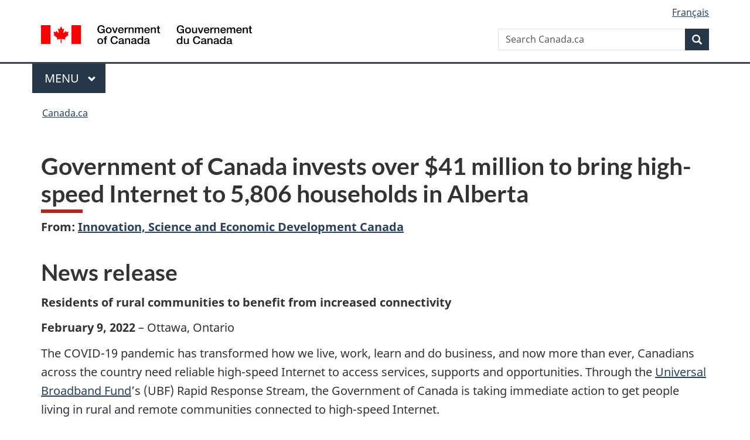

--- FILE ---
content_type: text/html;charset=utf-8
request_url: https://www.canada.ca/en/innovation-science-economic-development/news/2022/02/government-of-canada-invests-over-41-million-to-bring-high-speed-internet-to-2676households-inalberta.html
body_size: 9517
content:
<!doctype html>

<!--[if lt IE 9]>
<html class="no-js lt-ie9" dir="ltr" lang="en" xmlns="http://www.w3.org/1999/xhtml">
<![endif]-->
<!--[if gt IE 8]><!-->
<html class="no-js" dir="ltr" lang="en" xmlns="http://www.w3.org/1999/xhtml">
<!--<![endif]-->
<head>
    
<meta http-equiv="X-UA-Compatible" content="IE=edge"/>
<meta charset="utf-8"/>
<title>Government of Canada invests over $41 million to bring high-speed Internet to 5,806 households in Alberta - Canada.ca</title>
<meta content="width=device-width,initial-scale=1" name="viewport"/>


	<link rel="schema.dcterms" href="http://purl.org/dc/terms/"/>
	<link rel="canonical" href="https://www.canada.ca/en/innovation-science-economic-development/news/2022/02/government-of-canada-invests-over-41-million-to-bring-high-speed-internet-to-2676households-inalberta.html"/>
    <link rel="alternate" hreflang="en" href="https://www.canada.ca/en/innovation-science-economic-development/news/2022/02/government-of-canada-invests-over-41-million-to-bring-high-speed-internet-to-2676households-inalberta.html"/>
	
        <link rel="alternate" hreflang="fr" href="https://www.canada.ca/fr/innovation-sciences-developpement-economique/nouvelles/2022/02/le-gouvernement-du-canada-investit-plus-de-41-millions-de-dollars-pour-que-2676foyers-de-lalberta-aient-acces-a-des-services-internet-haute-vitesse.html"/>
	
	
		<meta name="description" content="Today, the Honourable Randy Boissonnault, Minister of Tourism and Associate Minister of Finance, and George Chahal, Member of Parliament for Calgary Skyview, on behalf of the Honourable Gudie Hutchings, Minister of Rural Economic Development, announced over $41 million in funding for 21 projects that will bring high-speed Internet to 2,676 households in rural Alberta."/>
	
	
		<meta name="keywords" content="Funding,Innovation, Science and Economic Development Canada,Innovation, Science and Economic Development Canada,Ottawa,Business grants and financing,business,general public,media,news releases,Hon. Gudie Hutchings,Hon. Randy Boissonnault"/>
	
	
		<meta name="author" content="Innovation, Science and Economic Development Canada"/>
	
	
		<meta name="dcterms.title" content="Government of Canada invests over $41 million to bring high-speed Internet to 5,806 households in Alberta"/>
	
	
		<meta name="dcterms.description" content="Today, the Honourable Randy Boissonnault, Minister of Tourism and Associate Minister of Finance, and George Chahal, Member of Parliament for Calgary Skyview, on behalf of the Honourable Gudie Hutchings, Minister of Rural Economic Development, announced over $41 million in funding for 21 projects that will bring high-speed Internet to 2,676 households in rural Alberta."/>
	
	
		<meta name="dcterms.creator" content="Innovation, Science and Economic Development Canada"/>
	
	
	
		<meta name="dcterms.language" title="ISO639-2/T" content="eng"/>
	
	
		<meta name="dcterms.subject" title="gccore" content="Economics and Industry;Funding"/>
	
	
		<meta name="dcterms.issued" title="W3CDTF" content="2022-02-09"/>
	
	
		<meta name="dcterms.modified" title="W3CDTF" content="2022-03-15"/>
	
	
		<meta name="dcterms.audience" content="business,general public,media"/>
	
	
		<meta name="dcterms.spatial" content="Canada;Ontario;Ottawa"/>
	
	
		<meta name="dcterms.type" content="news releases"/>
	
	
	
	
	
		<meta name="dcterms.identifier" content="Innovation _Science_and_Economic_Development_Canada"/>
	
	
		<meta name="generator" content="gcnews"/>
	
	
        



	<meta prefix="fb: https://www.facebook.com/2008/fbml" property="fb:pages" content="378967748836213, 160339344047502, 184605778338568, 237796269600506, 10860597051, 14498271095, 209857686718, 160504807323251, 111156792247197, 113429762015861, 502566449790031, 312292485564363, 1471831713076413, 22724568071, 17294463927, 1442463402719857, 247990812241506, 730097607131117, 1142481292546228, 1765602380419601, 131514060764735, 307780276294187, 427238637642566, 525934210910141, 1016214671785090, 192657607776229, 586856208161152, 1146080748799944, 408143085978521, 490290084411688, 163828286987751, 565688503775086, 460123390028, 318424514044, 632493333805962, 370233926766473, 173004244677, 1562729973959056, 362400293941960, 769857139754987, 167891083224996, 466882737009651, 126404198009505, 135409166525475, 664638680273646, 169011506491295, 217171551640146, 182842831756930, 1464645710444681, 218822426028, 218740415905, 123326971154939, 125058490980757, 1062292210514762, 1768389106741505, 310939332270090, 285960408117397, 985916134909087, 655533774808209, 1522633664630497, 686814348097821, 230798677012118, 320520588000085, 103201203106202, 273375356172196, 61263506236, 353102841161, 1061339807224729, 1090791104267764, 395867780593657, 1597876400459657, 388427768185631, 937815283021844, 207409132619743, 1952090675003143, 206529629372368, 218566908564369, 175257766291975, 118472908172897, 767088219985590, 478573952173735, 465264530180856, 317418191615817, 428040827230778, 222493134493922, 196833853688656, 194633827256676, 252002641498535, 398018420213195, 265626156847421, 202442683196210, 384350631577399, 385499078129720, 178433945604162, 398240836869162, 326182960762584, 354672164565195, 375081249171867, 333050716732105, 118996871563050, 240349086055056, 119579301504003, 185184131584797, 333647780005544, 306255172770146, 369589566399283, 117461228379000, 349774478396157, 201995959908210, 307017162692056, 145928592172074, 122656527842056">


	


    


	<script src="//assets.adobedtm.com/be5dfd287373/abb618326704/launch-3eac5e076135.min.js"></script>










<link rel="stylesheet" href="https://use.fontawesome.com/releases/v5.15.4/css/all.css" integrity="sha256-mUZM63G8m73Mcidfrv5E+Y61y7a12O5mW4ezU3bxqW4=" crossorigin="anonymous"/>
<script blocking="render" src="/etc/designs/canada/wet-boew/js/gcdsloader.min.js"></script>
<link rel="stylesheet" href="/etc/designs/canada/wet-boew/css/theme.min.css"/>
<link href="/etc/designs/canada/wet-boew/assets/favicon.ico" rel="icon" type="image/x-icon"/>
<noscript><link rel="stylesheet" href="/etc/designs/canada/wet-boew/css/noscript.min.css"/></noscript>






    
    
    
    

    
    



    
         

                              <script>!function(a){var e="https://s.go-mpulse.net/boomerang/",t="addEventListener";if("False"=="True")a.BOOMR_config=a.BOOMR_config||{},a.BOOMR_config.PageParams=a.BOOMR_config.PageParams||{},a.BOOMR_config.PageParams.pci=!0,e="https://s2.go-mpulse.net/boomerang/";if(window.BOOMR_API_key="KBFUZ-C9D7G-RB8SX-GRGEN-HGMC9",function(){function n(e){a.BOOMR_onload=e&&e.timeStamp||(new Date).getTime()}if(!a.BOOMR||!a.BOOMR.version&&!a.BOOMR.snippetExecuted){a.BOOMR=a.BOOMR||{},a.BOOMR.snippetExecuted=!0;var i,_,o,r=document.createElement("iframe");if(a[t])a[t]("load",n,!1);else if(a.attachEvent)a.attachEvent("onload",n);r.src="javascript:void(0)",r.title="",r.role="presentation",(r.frameElement||r).style.cssText="width:0;height:0;border:0;display:none;",o=document.getElementsByTagName("script")[0],o.parentNode.insertBefore(r,o);try{_=r.contentWindow.document}catch(O){i=document.domain,r.src="javascript:var d=document.open();d.domain='"+i+"';void(0);",_=r.contentWindow.document}_.open()._l=function(){var a=this.createElement("script");if(i)this.domain=i;a.id="boomr-if-as",a.src=e+"KBFUZ-C9D7G-RB8SX-GRGEN-HGMC9",BOOMR_lstart=(new Date).getTime(),this.body.appendChild(a)},_.write("<bo"+'dy onload="document._l();">'),_.close()}}(),"".length>0)if(a&&"performance"in a&&a.performance&&"function"==typeof a.performance.setResourceTimingBufferSize)a.performance.setResourceTimingBufferSize();!function(){if(BOOMR=a.BOOMR||{},BOOMR.plugins=BOOMR.plugins||{},!BOOMR.plugins.AK){var e=""=="true"?1:0,t="",n="amj6qcvydlama2lqnzda-f-b238921eb-clientnsv4-s.akamaihd.net",i="false"=="true"?2:1,_={"ak.v":"39","ak.cp":"368225","ak.ai":parseInt("231651",10),"ak.ol":"0","ak.cr":20,"ak.ipv":4,"ak.proto":"h2","ak.rid":"2d83a92f","ak.r":47855,"ak.a2":e,"ak.m":"dscb","ak.n":"essl","ak.bpcip":"3.19.232.0","ak.cport":58042,"ak.gh":"23.42.150.9","ak.quicv":"","ak.tlsv":"tls1.3","ak.0rtt":"","ak.0rtt.ed":"","ak.csrc":"-","ak.acc":"","ak.t":"1768975942","ak.ak":"hOBiQwZUYzCg5VSAfCLimQ==knjDAJnOSRnSnXZRF3GQSc0eS488XNYWyECL3SzMi/SDXUlcwCMDVVwaMdrKK/wkxF4oIn5Rq3Wr2w6Louaq0sJtdl25+a9XMx9Mb4FGi9lwcAjAVkzN13RX4ddF5JgkuLj7sSRlS3gI5NOWAu+FF581ftKIudQtjOamqZhwrdsXCslQlIJsWOUQ50pRNkEeG/v6SR4krQFbXyC4RYKZcv6jvOSUTfPflQrgWc9noVxlcTm5C7m3eCfPbDBVMfn14HEqFpYRxgiBpYXx1/e6Jgvvx9CXHbbu6i9SnhGZ9xqY8j7qBfk2aYFpU3crdNwA7K6FliVeN/t6Sw3KJaOn1KkjmB3tAmv6gpCxmKq5jR1nSJ0GXjNiLw/s2lUQfqxk2eO4Mjfw7xULfqKoUoqVOKNeCk83XRYDJY+v3Wj7Cxw=","ak.pv":"820","ak.dpoabenc":"","ak.tf":i};if(""!==t)_["ak.ruds"]=t;var o={i:!1,av:function(e){var t="http.initiator";if(e&&(!e[t]||"spa_hard"===e[t]))_["ak.feo"]=void 0!==a.aFeoApplied?1:0,BOOMR.addVar(_)},rv:function(){var a=["ak.bpcip","ak.cport","ak.cr","ak.csrc","ak.gh","ak.ipv","ak.m","ak.n","ak.ol","ak.proto","ak.quicv","ak.tlsv","ak.0rtt","ak.0rtt.ed","ak.r","ak.acc","ak.t","ak.tf"];BOOMR.removeVar(a)}};BOOMR.plugins.AK={akVars:_,akDNSPreFetchDomain:n,init:function(){if(!o.i){var a=BOOMR.subscribe;a("before_beacon",o.av,null,null),a("onbeacon",o.rv,null,null),o.i=!0}return this},is_complete:function(){return!0}}}}()}(window);</script></head>

<body vocab="http://schema.org/" resource="#wb-webpage" typeof="WebPage">

<script type="application/ld+json">
{
        "@context": "http://schema.org",
        "@type": "NewsArticle",
		"@id": "#json-ld",
		"mainEntityOfPage":{
                    "@type":"WebPageElement",
                    "@id":"#mainContent"
        },
		"sameAs": "#mainContent",
        "headline": "Government of Canada invests over $41 million to bring high-speed Internet to 5,806 households in Alberta",
        "datePublished": "2022-02-09T10:07:00",
        "dateModified": "2022-03-15T17:49:20",
        "description": "Today, the Honourable Randy Boissonnault, Minister of Tourism and Associate Minister of Finance, and George Chahal, Member of Parliament for Calgary Skyview, on behalf of the Honourable Gudie Hutchings, Minister of Rural Economic Development, announced over $41 million in funding for 21 projects that will bring high-speed Internet to 2,676 households in rural Alberta.",
        "author": {
          "@type": "GovernmentOrganization",
          "name": "Innovation, Science and Economic Development Canada",
		  "parentOrganization": {
                "@type": "GovernmentOrganization",
                "name": "Government of Canada",
				"@id":"#publisher"
           }
        },
        "publisher": {
          "@type": "GovernmentOrganization",
          "name": "Government of Canada",
          "logo": {
            "@type": "ImageObject",
            "url": "https://www.canada.ca/etc/designs/canada/wet-boew/assets/sig-blk-en.png"
          },
		  "parentOrganization": { "@id": "#publisher" }
        },
        "image": "https://www.canada.ca/content/dam/canada/bck-srh.jpg",
		"speakable": {
                    "@type": "SpeakableSpecification",
                    "cssSelector": [
                    "h1",
                    ".teaser"
                    ]
        }
}

</script>


    




    
        
        
        <div class="newpar new section">

</div>

    
        
        
        <div class="par iparys_inherited">

    
    
    
    
        
        
        <div class="global-header"><nav><ul id="wb-tphp">
	<li class="wb-slc"><a class="wb-sl" href="#wb-cont">Skip to main content</a></li>
	<li class="wb-slc"><a class="wb-sl" href="#wb-info">Skip to &#34;About government&#34;</a></li>
	
</ul></nav>

<header>
	<div id="wb-bnr" class="container">
		<div class="row">
			
			<section id="wb-lng" class="col-xs-3 col-sm-12 pull-right text-right">
    <h2 class="wb-inv">Language selection</h2>
    <div class="row">
        <div class="col-md-12">
            <ul class="list-inline mrgn-bttm-0">
                <li>
                    <a lang="fr" href="/fr/innovation-sciences-developpement-economique/nouvelles/2022/02/le-gouvernement-du-canada-investit-plus-de-41-millions-de-dollars-pour-que-2676foyers-de-lalberta-aient-acces-a-des-services-internet-haute-vitesse.html">
                        
                            <span class="hidden-xs" translate="no">Fran&ccedil;ais</span>
                            <abbr title="Fran&ccedil;ais" class="visible-xs h3 mrgn-tp-sm mrgn-bttm-0 text-uppercase" translate="no">fr</abbr>
                        
                        
                    </a>
                </li>
                
                
            </ul>
        </div>
    </div>
</section>
				<div class="brand col-xs-9 col-sm-5 col-md-4" property="publisher" resource="#wb-publisher" typeof="GovernmentOrganization">
					
                    
					
						
						<a href="/en.html" property="url">
							<img src="/etc/designs/canada/wet-boew/assets/sig-blk-en.svg" alt="Government of Canada" property="logo"/>
							<span class="wb-inv"> /
								
								<span lang="fr">Gouvernement du Canada</span>
							</span>
						</a>
					
					<meta property="name" content="Government of Canada"/>
					<meta property="areaServed" typeof="Country" content="Canada"/>
					<link property="logo" href="/etc/designs/canada/wet-boew/assets/wmms-blk.svg"/>
				</div>
				<section id="wb-srch" class="col-lg-offset-4 col-md-offset-4 col-sm-offset-2 col-xs-12 col-sm-5 col-md-4">
					<h2>Search</h2>
					
<form action="/en/sr/srb.html" method="get" name="cse-search-box" role="search">
	<div class="form-group wb-srch-qry">
		
		    <label for="wb-srch-q" class="wb-inv">Search Canada.ca</label>
			<input id="wb-srch-q" list="wb-srch-q-ac" class="wb-srch-q form-control" name="q" type="search" value="" size="34" maxlength="170" placeholder="Search Canada.ca"/>
		    
		

		<datalist id="wb-srch-q-ac">
		</datalist>
	</div>
	<div class="form-group submit">
	<button type="submit" id="wb-srch-sub" class="btn btn-primary btn-small" name="wb-srch-sub"><span class="glyphicon-search glyphicon"></span><span class="wb-inv">Search</span></button>
	</div>
</form>

				</section>
		</div>
	</div>
	<hr/>
	
	<div class="container"><div class="row">
		
        <div class="col-md-8">
        <nav class="gcweb-menu" typeof="SiteNavigationElement">
		<h2 class="wb-inv">Menu</h2>
		<button type="button" aria-haspopup="true" aria-expanded="false"><span class="wb-inv">Main </span>Menu <span class="expicon glyphicon glyphicon-chevron-down"></span></button>
<ul role="menu" aria-orientation="vertical" data-ajax-replace="/content/dam/canada/sitemenu/sitemenu-v2-en.html">
	<li role="presentation"><a role="menuitem" tabindex="-1" href="https://www.canada.ca/en/services/jobs.html">Jobs and the workplace</a></li>
	<li role="presentation"><a role="menuitem" tabindex="-1" href="https://www.canada.ca/en/services/immigration-citizenship.html">Immigration and citizenship</a></li>
	<li role="presentation"><a role="menuitem" tabindex="-1" href="https://travel.gc.ca/">Travel and tourism</a></li>
	<li role="presentation"><a role="menuitem" tabindex="-1" href="https://www.canada.ca/en/services/business.html">Business and industry</a></li>
	<li role="presentation"><a role="menuitem" tabindex="-1" href="https://www.canada.ca/en/services/benefits.html">Benefits</a></li>
	<li role="presentation"><a role="menuitem" tabindex="-1" href="https://www.canada.ca/en/services/health.html">Health</a></li>
	<li role="presentation"><a role="menuitem" tabindex="-1" href="https://www.canada.ca/en/services/taxes.html">Taxes</a></li>
	<li role="presentation"><a role="menuitem" tabindex="-1" href="https://www.canada.ca/en/services/environment.html">Environment and natural resources</a></li>
	<li role="presentation"><a role="menuitem" tabindex="-1" href="https://www.canada.ca/en/services/defence.html">National security and defence</a></li>
	<li role="presentation"><a role="menuitem" tabindex="-1" href="https://www.canada.ca/en/services/culture.html">Culture, history and sport</a></li>
	<li role="presentation"><a role="menuitem" tabindex="-1" href="https://www.canada.ca/en/services/policing.html">Policing, justice and emergencies</a></li>
	<li role="presentation"><a role="menuitem" tabindex="-1" href="https://www.canada.ca/en/services/transport.html">Transport and infrastructure</a></li>
	<li role="presentation"><a role="menuitem" tabindex="-1" href="https://www.international.gc.ca/world-monde/index.aspx?lang=eng">Canada and the world</a></li>
	<li role="presentation"><a role="menuitem" tabindex="-1" href="https://www.canada.ca/en/services/finance.html">Money and finances</a></li>
	<li role="presentation"><a role="menuitem" tabindex="-1" href="https://www.canada.ca/en/services/science.html">Science and innovation</a></li>
	<li role="presentation"><a role="menuitem" tabindex="-1" href="https://www.canada.ca/en/services/life-events.html">Manage life events</a></li>
</ul>

		
        </nav>   
        </div>
		
		
		
    </div></div>
	
		<nav id="wb-bc" property="breadcrumb"><h2 class="wb-inv">You are here:</h2><div class="container"><ol class="breadcrumb">
<li><a href='/en.html'>Canada.ca</a></li>
</ol></div></nav>


	

  
</header>
</div>

    

</div>

    




	











<!--/* Hide Nav; Hide Right Rail /*-->

    <main role="main" property="mainContentOfPage" typeof="WebPageElement" resource="#wb-main" class="container">
        <div>


<div class="aem-Grid aem-Grid--12 aem-Grid--default--12 ">
    
    <div class="news-release-container base-content-container parbase aem-GridColumn aem-GridColumn--default--12">

<div id="news-release-container">

    <!-- News Release -->
    <div>
    <h1 property="name headline" id="wb-cont">Government of Canada invests over $41 million to bring high-speed Internet to&nbsp;5,806 households in&nbsp;Alberta</h1>
<p class="gc-byline"><strong>From: <a href="/en/innovation-science-economic-development.html">Innovation, Science and Economic Development Canada</a> 

</strong></p>
</div>
    <div>
    <h2>News release</h2>

</div>
    <p class="teaser hidden">Today, the Honourable Randy Boissonnault, Minister of Tourism and Associate Minister of Finance, and George Chahal, Member of Parliament for Calgary Skyview, on behalf of the Honourable Gudie Hutchings, Minister of Rural Economic Development, announced over $41 million in funding for 21 projects that will bring high-speed Internet to 2,676 households in rural Alberta.</p>

    <div class="mrgn-bttm-md">

<div class="row"> 

	
    
        <div class="col-md-auto">
<div class="cmp-text">
    <p><strong>Residents of rural communities to benefit from increased connectivity</strong></p> 
<p><strong>February 9, 2022</strong> – Ottawa, Ontario</p> 
<p>The COVID-19 pandemic has transformed how we live, work, learn and do business, and now more than ever, Canadians across the country need reliable high-speed Internet to access services, supports and opportunities. Through the <a href="https://www.ic.gc.ca/eic/site/139.nsf/eng/h_00006.html">Universal Broadband Fund</a>’s (UBF) Rapid Response Stream, the Government of Canada is taking immediate action to get people living in rural and remote communities connected to high-speed Internet.</p> 
<p>Today, the Honourable Randy Boissonnault, Minister of Tourism and Associate Minister of Finance, and George Chahal, Member of Parliament for Calgary Skyview, on behalf of the Honourable Gudie Hutchings, Minister of Rural Economic Development, announced over $41 million in funding for <a href="https://www.canada.ca/en/innovation-science-economic-development/news/2022/02/government-of-canada-invests-over-41-million-to-bring-high-speed-internet-to-2676households-in-alberta---backgrounder.html">21&nbsp;projects</a> that will bring high-speed Internet to&nbsp;5,806 households in rural Alberta.</p> 
<p>Today’s announcement builds on the Government of Canada’s progress toward making sure that 98% of Canadians have access to high-speed Internet by 2026. As we work to rebuild from the pandemic, the Government of Canada will continue to make investments in infrastructure to build strong communities and a more competitive and resilient Canada for everyone.</p>
</div>

    

</div>
	
</div></div>

    

    
        
        

        <div>
    <h2>Quotes</h2>

</div>
        

        


        
    

    
    
        
            
        
				
                    
    			
                
                
                    <blockquote data-emptytext="Blockquote">
                        <p>“This investment will bring reliable high-speed Internet access to&nbsp;5,806 households in rural Alberta, helping create jobs, improving access to health care and online learning services, and keeping people connected. Since 2015, the Government of Canada has committed $7.2 billion to connect rural Canadians to better, faster Internet. We will continue making investments like these in rural and remote communities to help connect every single Canadian to high-speed Internet.”<br>
- The Honourable Gudie Hutchings, Minister of Rural Economic Development</p>

                    </blockquote>
                
            
        
				
                    
    			
                
                
                    <blockquote data-emptytext="Blockquote">
                        <p>“For rural communities in Alberta, and Indigenous ones specifically, not having access to reliable Internet has made the impact of this pandemic even more difficult than in other areas of the country, which is why the Government of Canada is investing over $41 million to help ensure Albertans get connected to the Internet as soon as possible. We said we would take action and we are delivering on that commitment. In fact, prior to today’s announcement, the government had already approved 48 projects, totalling over $56&nbsp;million, which will connect more than 36,000 households across the province.”<br> - The Honourable Randy Boissonnault, Minister of Tourism and Associate Minister of Finance</p>
                    </blockquote>
                
            
        
				
                    
    			
                
                
                    <blockquote data-emptytext="Blockquote">
                        <p>“This is excellent news for Alberta. The pandemic has shown us how essential high-speed Internet access has become. The Government of Canada understands that it is urgent and vital to connect rural and remote regions throughout Canada, including in Alberta.”<br> - George Chahal, Member of Parliament for Calgary Skyview</p>
                    </blockquote>
                
            
        

        
    
 

        
    
        <div>
    <h2>Quick facts</h2>

</div>
        

        


        
    

    
    
        
            

    

            <ul>
                <li>
                	
              			
						
                			<p>The projects announced today are receiving over $41 million in Government of Canada funding to bring high-speed Internet to&nbsp;5,806 households in more than 25 communities.</p>

						
                		
                    	
                <li>
                	
              			
						
                			<p><a href="https://www.ic.gc.ca/eic/site/139.nsf/eng/h_00002.html">Canada’s Connectivity Strategy</a> aims to provide all Canadians with access to Internet speeds of at least 50&nbsp;megabits per second (Mbps) download / 10&nbsp;Mbps upload.</p>
						
                		
                    	
                <li>
                	
              			
						
                			<p>The <a href="https://www.ic.gc.ca/eic/site/139.nsf/eng/h_00006.html">Universal Broadband Fund</a> (UBF) is a $2.75&nbsp;billion investment by the Government of Canada designed to help connect 98% of Canadians to high-speed Internet by 2026 and achieve the national target of 100% connectivity by 2030.</p>
						
                		
                    	
                <li>
                	
              			
						
                			<p>In 2021, 131 projects supported through the UBF were announced, and these projects will bring high-speed Internet to more than 75,000 households in rural and remote communities across Canada.</p>
						
                		
                    	
                <li>
                	
              			
						
                			<p>The UBF is part of a suite of federal investments to improve high-speed Internet. Find out more on the <a href="https://www.ic.gc.ca/eic/site/139.nsf/eng/home">High-speed Internet for all of Canada</a> page.</p>
						
                		
                    	
                <li>
                	
              			
						
                			<p>Since 2015, Government of Canada funding has supported projects to bring high-speed Internet to over 1.1 million households in rural and remote communities across Canada.</p>
						
                		
                    	
	    	</li>
            </ul>
                
                
	

        
    
 

        

        

        


    

    <section class="lnkbx well">
        <h2 class="mrgn-tp-0">Associated links</h2>

        <ul>
            
                <li>
                    <a href="https://www.canada.ca/en/innovation-science-economic-development/news/2022/02/government-of-canada-invests-over-41-million-to-bring-high-speed-internet-to-2676households-in-alberta---backgrounder.html" title="Backgrounder: List of projects funded">Backgrounder: List of projects funded</a>
                </li>
            
                <li>
                    <a href="https://www.canada.ca/en/innovation-science-economic-development/news/2020/11/universal-broadband-fund-and-telesat-low-earth-orbit-capacity-agreement.html" title="Backgrounder: Universal Broadband Fund and Telesat low Earth orbit capacity agreement">Backgrounder: Universal Broadband Fund and Telesat low Earth orbit capacity agreement</a>
                </li>
            
                <li>
                    <a href="https://www.ic.gc.ca/eic/site/139.nsf/eng/h_00006.html" title="Universal Broadband Fund">Universal Broadband Fund</a>
                </li>
            
                <li>
                    <a href="https://www.ic.gc.ca/eic/site/119.nsf/eng/00017.html" title="Connect to Innovate Program – Project status updates">Connect to Innovate Program – Project status updates</a>
                </li>
            
                <li>
                    <a href="https://cib-bic.ca/en/medias/articles/prime-minister-announces-infrastructure-plan-to-create-jobs-and-grow-the-economy/" title="Canada Infrastructure Bank announcement">Canada Infrastructure Bank announcement</a>
                </li>
            
                <li>
                    <a href="https://www.ic.gc.ca/eic/site/139.nsf/eng/h_00002.html" title="High-Speed Access for All: Canada&#39;s Connectivity Strategy">High-Speed Access for All: Canada's Connectivity Strategy</a>
                </li>
            
        </ul>

        
    </section>




    
        <div>
    <h2>Contacts</h2>

</div>
        
    

    
        <p>Jeremy Bellefeuille<br> Director of Communications<br> Office of the Minister of Rural Economic Development<br> 343-551-0898</p> 
<p><a href="mailto:Jeremy.Bellefeuille@ised-isde.gc.ca">Jeremy.Bellefeuille@ised-isde.gc.ca</a><br> Media Relations<br> Innovation, Science and Economic Development Canada<br> 343-291-1777<br><a href="mailto:media@ised-isde.gc.ca">media@ised-isde.gc.ca</a></p> 
<h2>Stay connected</h2> 
<p>Follow Innovation, Science and Economic Development Canada on Twitter: <a href="https://twitter.com/ISED_CA?lang=en">@ISED_CA</a></p>
    




    

    

    
	<div class="mrgn-tp-lg">
    	<div class="news-tags" id="dtmnewsribk">
    <span>Search for related information by keyword:</span>
    
        
        <span>
            
           		<a href="https://www.canada.ca/en/sr/srb/sra.html?_charset_=UTF-8&allq=Funding&exctq=&anyq=&noneq=&fqupdate=&dmn=&fqocct=#wb-land">Funding</a>
           
        </span>
    
        <span> | </span>
        <span>
            
           		<a href="https://www.canada.ca/en/sr/srb/sra.html?_charset_=UTF-8&allq=Innovation,%20Science%20and%20Economic%20Development%20Canada&exctq=&anyq=&noneq=&fqupdate=&dmn=&fqocct=#wb-land">Innovation, Science and Economic Development Canada</a>
           
        </span>
    
        <span> | </span>
        <span>
            
           		<a href="https://www.canada.ca/en/sr/srb/sra.html?_charset_=UTF-8&allq=Ottawa&exctq=&anyq=&noneq=&fqupdate=&dmn=&fqocct=#wb-land">Ottawa</a>
           
        </span>
    
        <span> | </span>
        <span>
            
           		<a href="https://www.canada.ca/en/sr/srb/sra.html?_charset_=UTF-8&allq=Business%20grants%20and%20financing&exctq=&anyq=&noneq=&fqupdate=&dmn=&fqocct=#wb-land">Business grants and financing</a>
           
        </span>
    
        <span> | </span>
        <span>
            
           		<a href="https://www.canada.ca/en/sr/srb/sra.html?_charset_=UTF-8&allq=business&exctq=&anyq=&noneq=&fqupdate=&dmn=&fqocct=#wb-land">business</a>
           
        </span>
    
        <span> | </span>
        <span>
            
           		<a href="https://www.canada.ca/en/sr/srb/sra.html?_charset_=UTF-8&allq=general%20public&exctq=&anyq=&noneq=&fqupdate=&dmn=&fqocct=#wb-land">general public</a>
           
        </span>
    
        <span> | </span>
        <span>
            
           		<a href="https://www.canada.ca/en/sr/srb/sra.html?_charset_=UTF-8&allq=media&exctq=&anyq=&noneq=&fqupdate=&dmn=&fqocct=#wb-land">media</a>
           
        </span>
    
        <span> | </span>
        <span>
            
           		<a href="https://www.canada.ca/en/sr/srb/sra.html?_charset_=UTF-8&allq=news%20releases&exctq=&anyq=&noneq=&fqupdate=&dmn=&fqocct=#wb-land">news releases</a>
           
        </span>
    
</div>
    </div>
</div>


</div>

    
</div>
</div>
        <section class="pagedetails">
    <h2 class="wb-inv">Page details</h2>
    
        <gcds-date-modified>
	2022-03-15
</gcds-date-modified>

</section>

    </main>



    




    
        
        
        <div class="newpar new section">

</div>

    
        
        
        <div class="par iparys_inherited">

    
    
    
    

</div>

    




    




    
        
        
        <div class="newpar new section">

</div>

    
        
        
        <div class="par iparys_inherited">

    
    
    
    
        
        
        <div class="global-footer">
    <footer id="wb-info">
	    <h2 class="wb-inv">About this site</h2>
    		
        <div class="gc-main-footer">
			<div class="container">
	<nav>
	<h3>Government of Canada</h3>
	<ul class="list-col-xs-1 list-col-sm-2 list-col-md-3">
		<li><a href="/en/contact.html">All contacts</a></li>
		<li><a href="/en/government/dept.html">Departments and agencies</a></li>
		<li><a href="/en/government/system.html">About government</a></li>
	</ul>
	<h4><span class="wb-inv">Themes and topics</span></h4>
	<ul class="list-unstyled colcount-sm-2 colcount-md-3">			
		<li><a href="/en/services/jobs.html">Jobs</a></li>
		<li><a href="/en/services/immigration-citizenship.html">Immigration and citizenship</a></li>
		<li><a href="https://travel.gc.ca/">Travel and tourism</a></li>
		<li><a href="/en/services/business.html">Business</a></li>
		<li><a href="/en/services/benefits.html">Benefits</a></li>
		<li><a href="/en/services/health.html">Health</a></li>
		<li><a href="/en/services/taxes.html">Taxes</a></li>
		<li><a href="/en/services/environment.html">Environment and natural resources</a></li>
		<li><a href="/en/services/defence.html">National security and defence</a></li>
		<li><a href="/en/services/culture.html">Culture, history and sport</a></li>
		<li><a href="/en/services/policing.html">Policing, justice and emergencies</a></li>
		<li><a href="/en/services/transport.html">Transport and infrastructure</a></li>
		<li><a href="https://www.international.gc.ca/world-monde/index.aspx?lang=eng">Canada and the world</a></li>
		<li><a href="/en/services/finance.html">Money and finances</a></li>
		<li><a href="/en/services/science.html">Science and innovation</a></li>
		<li><a href="/en/services/indigenous-peoples.html">Indigenous Peoples</a></li>
		<li><a href="/en/services/veterans-military.html">Veterans and military</a></li>
		<li><a href="/en/services/youth.html">Youth</a></li>
		<li><a href="/en/services/life-events.html">Manage life events</a></li>		
	</ul>
	</nav>
</div>
	
        </div>
        <div class="gc-sub-footer">
            <div class="container d-flex align-items-center">
            <nav>
                <h3 class="wb-inv">Government of Canada Corporate</h3>
                <ul>
                
                    		<li><a href="https://www.canada.ca/en/social.html">Social media</a></li>
		<li><a href="https://www.canada.ca/en/mobile.html">Mobile applications</a></li>
		<li><a href="https://www.canada.ca/en/government/about-canada-ca.html">About Canada.ca</a></li>
                
                <li><a href="/en/transparency/terms.html">Terms and conditions</a></li>
                <li><a href="/en/transparency/privacy.html">Privacy</a></li>
                </ul>
            </nav>
                <div class="wtrmrk align-self-end">
                    <img src="/etc/designs/canada/wet-boew/assets/wmms-blk.svg" alt="Symbol of the Government of Canada"/>
                </div>
            </div>
        </div>
    </footer>

</div>

    

</div>

    




    







    <script type="text/javascript">_satellite.pageBottom();</script>






<script src="//ajax.googleapis.com/ajax/libs/jquery/2.2.4/jquery.min.js" integrity="sha256-BbhdlvQf/xTY9gja0Dq3HiwQF8LaCRTXxZKRutelT44=" crossorigin="anonymous"></script>
<script src="/etc/designs/canada/wet-boew/js/ep-pp.min.js"></script>
<script src="/etc/designs/canada/wet-boew/js/wet-boew.min.js"></script>
<script src="/etc/designs/canada/wet-boew/js/theme.min.js"></script>




</body>
</html>
